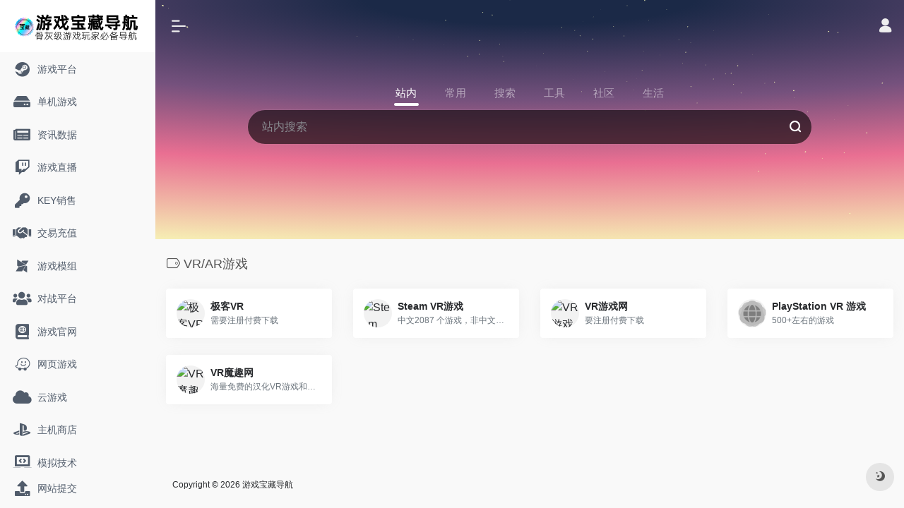

--- FILE ---
content_type: text/html; charset=UTF-8
request_url: https://game.baozangdh.com/sitetag/vr-ar%E6%B8%B8%E6%88%8F
body_size: 7259
content:
<!DOCTYPE html><html lang="zh-Hans" class="io-grey-mode"><head> <script> var default_c = "io-grey-mode"; var night = document.cookie.replace(/(?:(?:^|.*;\s*)io_night_mode\s*\=\s*([^;]*).*$)|^.*$/, "$1"); try { if (night === "0" || (!night && window.matchMedia("(prefers-color-scheme: dark)").matches)) { document.documentElement.classList.add("io-black-mode"); document.documentElement.classList.remove(default_c); } else { document.documentElement.classList.remove("io-black-mode"); document.documentElement.classList.add(default_c); } } catch (_) {}</script><meta charset="UTF-8"><meta name="renderer" content="webkit"><meta name="force-rendering" content="webkit"><meta http-equiv="X-UA-Compatible" content="IE=edge, chrome=1"><meta name="viewport" content="width=device-width, initial-scale=1.0, user-scalable=0, minimum-scale=1.0, maximum-scale=0.0, viewport-fit=cover"><title>VR/AR游戏 | 游戏宝藏导航</title><meta name="theme-color" content="#f9f9f9" /><meta name="keywords" content="VR/AR游戏,游戏宝藏导航" /><meta name="description" content="游戏宝藏导航，骨灰级游戏玩家必备导航" /><meta property="og:type" content="article"><meta property="og:url" content="https://game.baozangdh.com/sitetag/vr-ar%e6%b8%b8%e6%88%8f"/> <meta property="og:title" content="VR/AR游戏 | 游戏宝藏导航"><meta property="og:description" content="游戏宝藏导航，骨灰级游戏玩家必备导航"><meta property="og:image" content="https://game.baozangdh.com/wp-content/themes/onenav/screenshot.jpg"><meta property="og:site_name" content="游戏宝藏导航"><link rel="shortcut icon" href="https://game.baozangdh.com/wp-content/uploads/2024/03/logo.png"><link rel="apple-touch-icon" href="https://game.baozangdh.com/wp-content/uploads/2024/03/app-ico.png"><!--[if IE]><script src="https://game.baozangdh.com/wp-content/themes/onenav/js/html5.min.js"></script><![endif]--><meta name='robots' content='max-image-preview:large' /><link rel='dns-prefetch' href='//cdn.bootcdn.net' /><style id='wp-img-auto-sizes-contain-inline-css' type='text/css'>img:is([sizes=auto i],[sizes^="auto," i]){contain-intrinsic-size:3000px 1500px}/*# sourceURL=wp-img-auto-sizes-contain-inline-css */</style><style id='classic-theme-styles-inline-css' type='text/css'>/*! This file is auto-generated */.wp-block-button__link{color:#fff;background-color:#32373c;border-radius:9999px;box-shadow:none;text-decoration:none;padding:calc(.667em + 2px) calc(1.333em + 2px);font-size:1.125em}.wp-block-file__button{background:#32373c;color:#fff;text-decoration:none}/*# sourceURL=/wp-includes/css/classic-themes.min.css */</style><link rel='stylesheet' id='iconfont-css' href='https://game.baozangdh.com/wp-content/themes/onenav/css/iconfont.css?ver=4.1812' type='text/css' media='all' /><link rel='stylesheet' id='font-awesome-css' href='//cdn.bootcdn.net/ajax/libs/font-awesome/5.15.4/css/all.min.css' type='text/css' media='all' /><link rel='stylesheet' id='font-awesome4-css' href='//cdn.bootcdn.net/ajax/libs/font-awesome/5.15.4/css/v4-shims.min.css' type='text/css' media='all' /><link rel='stylesheet' id='bootstrap-css' href='https://game.baozangdh.com/wp-content/themes/onenav/css/bootstrap.min.css?ver=4.1812' type='text/css' media='all' /><link rel='stylesheet' id='style-css' href='https://game.baozangdh.com/wp-content/themes/onenav/css/style.min.css?ver=4.1812' type='text/css' media='all' /><script type="text/javascript" src="https://game.baozangdh.com/wp-content/themes/onenav/js/jquery.min.js?ver=4.1812" id="jquery-js"></script><script type="text/javascript" id="jquery-js-after">/* <![CDATA[ *//* <![CDATA[ */ function loadFunc(func) {if (document.all){window.attachEvent("onload",func);}else{window.addEventListener("load",func,false);}} /* ]]]]><![CDATA[> *///# sourceURL=jquery-js-after/* ]]> */</script><style>.customize-width{max-width:1900px}.sidebar-nav{width:220px}@media (min-width: 768px){.main-content{margin-left:220px;}.main-content .page-header{left:220px;}}</style><!-- 自定义代码 --><!-- end 自定义代码 --></head> <body class="archive tax-sitetag term-vr-ar term-43 wp-theme-onenav sidebar_no"> <div id="sidebar" class="sticky sidebar-nav fade"> <div class="modal-dialog h-100 sidebar-nav-inner"> <div class="sidebar-logo border-bottom border-color"> <!-- logo --> <div class="logo overflow-hidden"> <a href="https://game.baozangdh.com" class="logo-expanded"> <img src="https://game.baozangdh.com/wp-content/uploads/2024/03/111.png" height="40" class="logo-light" alt="游戏宝藏导航"> <img src="https://game.baozangdh.com/wp-content/uploads/2024/03/222.png" height="40" class="logo-dark d-none" alt="游戏宝藏导航"> </a> <a href="https://game.baozangdh.com" class="logo-collapsed"> <img src="https://game.baozangdh.com/wp-content/uploads/2024/03/xiaobai.png" height="40" class="logo-light" alt="游戏宝藏导航"> <img src="https://game.baozangdh.com/wp-content/uploads/2024/03/wansh.png" height="40" class="logo-dark d-none" alt="游戏宝藏导航"> </a> </div> <!-- logo end --> </div> <div class="sidebar-menu flex-fill"> <div class="sidebar-scroll" > <div class="sidebar-menu-inner"> <ul> <li class="sidebar-item"> <a href="https://game.baozangdh.com/#term-2" class=""> <i class="fab fa-steam icon-fw icon-lg"></i> <span>游戏平台</span> </a> </li> <li class="sidebar-item"> <a href="https://game.baozangdh.com/#term-36" class=""> <i class="fas fa-hdd icon-fw icon-lg"></i> <span>单机游戏</span> </a> </li> <li class="sidebar-item"> <a href="https://game.baozangdh.com/#term-10" class=""> <i class="fas fa-newspaper icon-fw icon-lg"></i> <span>资讯数据</span> </a> </li> <li class="sidebar-item"> <a href="https://game.baozangdh.com/#term-34" class=""> <i class="fab fa-twitch icon-fw icon-lg"></i> <span>游戏直播</span> </a> </li> <li class="sidebar-item"> <a href="https://game.baozangdh.com/#term-7" class=""> <i class="fas fa-key icon-fw icon-lg"></i> <span>KEY销售</span> </a> </li> <li class="sidebar-item"> <a href="https://game.baozangdh.com/#term-8" class=""> <i class="fas fa-handshake icon-fw icon-lg"></i> <span>交易充值</span> </a> </li> <li class="sidebar-item"> <a href="https://game.baozangdh.com/#term-11" class=""> <i class="fab fa-modx icon-fw icon-lg"></i> <span>游戏模组</span> </a> </li> <li class="sidebar-item"> <a href="https://game.baozangdh.com/#term-4" class=""> <i class="fas fa-users icon-fw icon-lg"></i> <span>对战平台</span> </a> </li> <li class="sidebar-item"> <a href="https://game.baozangdh.com/#term-3" class=""> <i class="fas fa-atlas icon-fw icon-lg"></i> <span>游戏官网</span> </a> </li> <li class="sidebar-item"> <a href="https://game.baozangdh.com/#term-5" class=""> <i class="fab fa-waze icon-fw icon-lg"></i> <span>网页游戏</span> </a> </li> <li class="sidebar-item"> <a href="https://game.baozangdh.com/#term-6" class=""> <i class="fas fa-cloud icon-fw icon-lg"></i> <span>云游戏</span> </a> </li> <li class="sidebar-item"> <a href="https://game.baozangdh.com/#term-9" class=""> <i class="fab fa-playstation icon-fw icon-lg"></i> <span>主机商店</span> </a> </li> <li class="sidebar-item"> <a href="https://game.baozangdh.com/#term-12" class=""> <i class="fas fa-laptop-code icon-fw icon-lg"></i> <span>模拟技术</span> </a> </li> <li class="sidebar-item"> <a href="https://game.baozangdh.com/#term-13" class=""> <i class="fas fa-hammer icon-fw icon-lg"></i> <span>游戏工具</span> </a> </li> <li class="sidebar-item"> <a href="https://game.baozangdh.com/#term-14" class=""> <i class="fas fa-code icon-fw icon-lg"></i> <span>开发者</span> </a> </li> <li class="sidebar-item"> <a href="https://game.baozangdh.com/#term-15" class=""> <i class="fas fa-coins icon-fw icon-lg"></i> <span>运行库</span> </a> </li> <li class="sidebar-item"> <a href="https://game.baozangdh.com/#term-16" class=""> <i class="fab fa-500px icon-fw icon-lg"></i> <span>驱动导航</span> </a> </li> <li class="sidebar-item"> <a href="https://game.baozangdh.com/#term-42" class=""> <i class="fas fa-vr-cardboard icon-fw icon-lg"></i> <span>VR/AR游戏</span> </a> </li> <li class="sidebar-item"> <a href="https://game.baozangdh.com/#term-44" class=""> <i class="fas fa-arrow-circle-up icon-fw icon-lg"></i> <span>游戏加速器</span> </a> </li> </ul> </div> </div> </div> <div class="border-top py-2 border-color"> <div class="flex-bottom"> <ul> <li id="menu-item-402" class="menu-item menu-item-type-post_type menu-item-object-page menu-item-402 sidebar-item"><a href="https://game.baozangdh.com/contribute"> <i class="fas fa-upload icon-fw icon-lg"></i> <span>网站提交</span></a></li> </ul> </div> </div> </div> </div> <div class="main-content flex-fill"> <div class="big-header-banner header-nav"> <div id="header" class="page-header sticky"> <div class="navbar navbar-expand-md"> <div class="container-fluid p-0 position-relative"> <div class="position-absolute w-100 text-center"> <a href="https://game.baozangdh.com" class="navbar-brand d-md-none m-0" title="游戏宝藏导航"> <img src="https://game.baozangdh.com/wp-content/uploads/2024/03/111.png" class="logo-light" alt="游戏宝藏导航" height="30"> <img src="https://game.baozangdh.com/wp-content/uploads/2024/03/222.png" class="logo-dark d-none" alt="游戏宝藏导航" height="30"> </a> </div> <div class="nav-item d-md-none mobile-menu py-2 position-relative"><a href="javascript:" id="sidebar-switch" data-toggle="modal" data-target="#sidebar"><i class="iconfont icon-classification icon-lg"></i></a></div> <div class="collapse navbar-collapse order-2 order-md-1"> <div class="header-mini-btn"> <label> <input id="mini-button" type="checkbox" checked="checked"> <svg viewBox="0 0 100 100" xmlns="http://www.w3.org/2000/svg"> <path class="line--1" d="M0 40h62c18 0 18-20-17 5L31 55"></path> <path class="line--2" d="M0 50h80"></path> <path class="line--3" d="M0 60h62c18 0 18 20-17-5L31 45"></path> </svg> </label> </div> <ul class="navbar-nav navbar-top site-menu mr-4"> </ul> </div> <ul class="nav navbar-menu text-xs order-1 order-md-2 position-relative"> <li class="nav-login ml-3 ml-md-4"> <a href="https://game.baozangdh.com/wp-login.php?redirect_to=https%3A%2F%2Fgame.baozangdh.com%2Fsitetag%2Fvr-ar%25E6%25B8%25B8%25E6%2588%258F" title="登录"><i class="iconfont icon-user icon-lg"></i></a> </li> </ul> </div> </div> </div> <div class="placeholder"></div> </div><div class="header-big canvas-fx mb-4" ><iframe class="canvas-bg" scrolling="no" sandbox="allow-scripts allow-same-origin" src="https://game.baozangdh.com/wp-content/themes/onenav/fx/io-fx10.html"></iframe> <div class="s-search"><div id="search" class="s-search mx-auto"> <div id="search-list-menu" class=""> <div class="s-type text-center"> <div class="s-type-list big tab-auto-scrollbar overflow-x-auto"> <div class="anchor" style="position: absolute; left: 50%; opacity: 0;"></div> <label for="type-big-zhannei" class="active" data-page="home" data-id="group-z"><span>站内</span></label><label for="type-baidu" data-page="home" data-id="group-a"><span>常用</span></label><label for="type-baidu1" data-page="home" data-id="group-b"><span>搜索</span></label><label for="type-br" data-page="home" data-id="group-c"><span>工具</span></label><label for="type-zhihu" data-page="home" data-id="group-d"><span>社区</span></label><label for="type-taobao1" data-page="home" data-id="group-e"><span>生活</span></label> </div> </div> </div> <form action="https://game.baozangdh.com?s=" method="get" target="_blank" class="super-search-fm"> <input type="text" id="search-text" class="form-control smart-tips search-key" zhannei="" placeholder="输入关键字搜索" style="outline:0" autocomplete="off" data-status="true"> <button type="submit" id="btn_search"><i class="iconfont icon-search"></i></button> </form> <div id="search-list" class="hide-type-list"> <div class="search-group justify-content-center group-z s-current"> <ul class="search-type tab-auto-scrollbar overflow-x-auto"> <li ><input checked="checked" hidden="" type="radio" name="type" data-page="home" id="type-big-zhannei" value="https://game.baozangdh.com/?post_type=sites&amp;s=" data-placeholder="站内搜索"></li> </ul> </div> <div class="search-group justify-content-center group-a "><ul class="search-type tab-auto-scrollbar overflow-x-auto"><li><input hidden type="radio" name="type" data-page="home" id="type-baidu" value="https://www.baidu.com/s?wd=%s%" data-placeholder="百度一下"><label for="type-baidu"><span class="text-muted">百度</span></label></li><li><input hidden type="radio" name="type" data-page="home" id="type-google" value="https://www.google.com/search?q=%s%" data-placeholder="谷歌两下"><label for="type-google"><span class="text-muted">Google</span></label></li><li><input hidden type="radio" name="type" data-page="home" id="type-zhannei" value="https://game.baozangdh.com/?post_type=sites&s=%s%" data-placeholder="站内搜索"><label for="type-zhannei"><span class="text-muted">站内</span></label></li><li><input hidden type="radio" name="type" data-page="home" id="type-taobao" value="https://s.taobao.com/search?q=%s%" data-placeholder="淘宝"><label for="type-taobao"><span class="text-muted">淘宝</span></label></li><li><input hidden type="radio" name="type" data-page="home" id="type-bing" value="https://cn.bing.com/search?q=%s%" data-placeholder="微软Bing搜索"><label for="type-bing"><span class="text-muted">Bing</span></label></li></ul></div><div class="search-group justify-content-center group-b "><ul class="search-type tab-auto-scrollbar overflow-x-auto"><li><input hidden type="radio" name="type" data-page="home" id="type-baidu1" value="https://www.baidu.com/s?wd=%s%" data-placeholder="百度一下"><label for="type-baidu1"><span class="text-muted">百度</span></label></li><li><input hidden type="radio" name="type" data-page="home" id="type-google1" value="https://www.google.com/search?q=%s%" data-placeholder="谷歌两下"><label for="type-google1"><span class="text-muted">Google</span></label></li><li><input hidden type="radio" name="type" data-page="home" id="type-360" value="https://www.so.com/s?q=%s%" data-placeholder="360好搜"><label for="type-360"><span class="text-muted">360</span></label></li><li><input hidden type="radio" name="type" data-page="home" id="type-sogo" value="https://www.sogou.com/web?query=%s%" data-placeholder="搜狗搜索"><label for="type-sogo"><span class="text-muted">搜狗</span></label></li><li><input hidden type="radio" name="type" data-page="home" id="type-bing1" value="https://cn.bing.com/search?q=%s%" data-placeholder="微软Bing搜索"><label for="type-bing1"><span class="text-muted">Bing</span></label></li><li><input hidden type="radio" name="type" data-page="home" id="type-sm" value="https://yz.m.sm.cn/s?q=%s%" data-placeholder="UC移动端搜索"><label for="type-sm"><span class="text-muted">神马</span></label></li></ul></div><div class="search-group justify-content-center group-c "><ul class="search-type tab-auto-scrollbar overflow-x-auto"><li><input hidden type="radio" name="type" data-page="home" id="type-br" value="https://seo.5118.com/%s%?t=ydm" data-placeholder="请输入网址(不带https://)"><label for="type-br"><span class="text-muted">权重查询</span></label></li><li><input hidden type="radio" name="type" data-page="home" id="type-links" value="https://ahrefs.5118.com/%s%?t=ydm" data-placeholder="请输入网址(不带https://)"><label for="type-links"><span class="text-muted">友链检测</span></label></li><li><input hidden type="radio" name="type" data-page="home" id="type-icp" value="https://icp.5118.com/domain/%s%?t=ydm" data-placeholder="请输入网址(不带https://)"><label for="type-icp"><span class="text-muted">备案查询</span></label></li><li><input hidden type="radio" name="type" data-page="home" id="type-seo" value="https://seo.5118.com/%s%?t=ydm" data-placeholder="请输入网址(不带https://)"><label for="type-seo"><span class="text-muted">SEO查询</span></label></li><li><input hidden type="radio" name="type" data-page="home" id="type-ciku" value="https://www.5118.com/seo/newrelated/%s%?t=ydm" data-placeholder="请输入关键词"><label for="type-ciku"><span class="text-muted">关键词挖掘</span></label></li><li><input hidden type="radio" name="type" data-page="home" id="type-51key" value="https://so.5118.com/all/%s%?t=ydm" data-placeholder="请输入关键词"><label for="type-51key"><span class="text-muted">素材搜索</span></label></li><li><input hidden type="radio" name="type" data-page="home" id="type-51kt" value="https://www.kt1.com/wordfrequency/yuliao/%s%?t=ydm" data-placeholder="请输入关键词"><label for="type-51kt"><span class="text-muted">大数据词云</span></label></li></ul></div><div class="search-group justify-content-center group-d "><ul class="search-type tab-auto-scrollbar overflow-x-auto"><li><input hidden type="radio" name="type" data-page="home" id="type-zhihu" value="https://www.zhihu.com/search?type=content&q=%s%" data-placeholder="知乎"><label for="type-zhihu"><span class="text-muted">知乎</span></label></li><li><input hidden type="radio" name="type" data-page="home" id="type-wechat" value="https://weixin.sogou.com/weixin?type=2&query=%s%" data-placeholder="微信"><label for="type-wechat"><span class="text-muted">微信</span></label></li><li><input hidden type="radio" name="type" data-page="home" id="type-weibo" value="https://s.weibo.com/weibo/%s%" data-placeholder="微博"><label for="type-weibo"><span class="text-muted">微博</span></label></li><li><input hidden type="radio" name="type" data-page="home" id="type-douban" value="https://www.douban.com/search?q=%s%" data-placeholder="豆瓣"><label for="type-douban"><span class="text-muted">豆瓣</span></label></li><li><input hidden type="radio" name="type" data-page="home" id="type-why" value="https://ask.seowhy.com/search/?q=%s%" data-placeholder="SEO问答社区"><label for="type-why"><span class="text-muted">搜外问答</span></label></li></ul></div><div class="search-group justify-content-center group-e "><ul class="search-type tab-auto-scrollbar overflow-x-auto"><li><input hidden type="radio" name="type" data-page="home" id="type-taobao1" value="https://s.taobao.com/search?q=%s%" data-placeholder="淘宝"><label for="type-taobao1"><span class="text-muted">淘宝</span></label></li><li><input hidden type="radio" name="type" data-page="home" id="type-jd" value="https://search.jd.com/Search?keyword=%s%" data-placeholder="京东"><label for="type-jd"><span class="text-muted">京东</span></label></li><li><input hidden type="radio" name="type" data-page="home" id="type-xiachufang" value="https://www.xiachufang.com/search/?keyword=%s%" data-placeholder="下厨房"><label for="type-xiachufang"><span class="text-muted">下厨房</span></label></li><li><input hidden type="radio" name="type" data-page="home" id="type-xiangha" value="https://www.xiangha.com/so/?q=caipu&s=%s%" data-placeholder="香哈菜谱"><label for="type-xiangha"><span class="text-muted">香哈菜谱</span></label></li><li><input hidden type="radio" name="type" data-page="home" id="type-12306" value="https://www.12306.cn/?%s%" data-placeholder="12306"><label for="type-12306"><span class="text-muted">12306</span></label></li><li><input hidden type="radio" name="type" data-page="home" id="type-kd100" value="https://www.kuaidi100.com/?%s%" data-placeholder="快递100"><label for="type-kd100"><span class="text-muted">快递100</span></label></li><li><input hidden type="radio" name="type" data-page="home" id="type-qunar" value="https://www.qunar.com/?%s%" data-placeholder="去哪儿"><label for="type-qunar"><span class="text-muted">去哪儿</span></label></li></ul></div> </div> <div class="card search-smart-tips" style="display: none"> <ul></ul> </div></div></div></div> <div id="content" class="container container-lg"> <div class="content-wrap"> <div class="content-layout"> <h4 class="text-gray text-lg mb-4"> <i class="site-tag iconfont icon-tag icon-lg mr-1" id="VR/AR游戏"></i>VR/AR游戏 </h4> <div class="row"> <div class="url-card col-sm-6 col-md-4 col-xl-3 "> <div class="url-body default "> <a href="https://www.179vr.cn/" target="_blank" rel="external nofollow noopener" data-id="365" data-url="https://www.179vr.cn" class="card no-c is-views mb-4 site-365" data-toggle="tooltip" data-placement="bottom" title="需要注册付费下载"> <div class="card-body url-content d-flex align-items-center"> <div class="url-img rounded-circle mr-2 d-flex align-items-center justify-content-center"> <img class=" lazy unfancybox" src="https://game.baozangdh.com/wp-content/themes/onenav/images/favicon.png" data-src="https://t3.gstatic.cn/faviconV2?client=SOCIAL&amp;type=FAVICON&amp;fallback_opts=TYPE,SIZE,URL&amp;size=128&amp;url=https://www.179vr.cn" height="auto" width="auto" alt="极客VR"> </div> <div class="url-info flex-fill"> <div class="text-sm overflowClip_1"> <strong>极客VR</strong> </div> <p class="overflowClip_1 m-0 text-muted text-xs">需要注册付费下载</p> </div> </div> </a> </div> </div> <div class="url-card col-sm-6 col-md-4 col-xl-3 "> <div class="url-body default "> <a href="https://store.steampowered.com/search/?term=vr&amp;supportedlang=schinese&amp;ndl=1" target="_blank" rel="external nofollow noopener" data-id="364" data-url="https://store.steampowered.com/search/?term=vr&amp;supportedlang=schinese&amp;ndl=1" class="card no-c is-views mb-4 site-364" data-toggle="tooltip" data-placement="bottom" title="中文2087 个游戏，非中文 655..."> <div class="card-body url-content d-flex align-items-center"> <div class="url-img rounded-circle mr-2 d-flex align-items-center justify-content-center"> <img class=" lazy unfancybox" src="https://game.baozangdh.com/wp-content/themes/onenav/images/favicon.png" data-src="https://t3.gstatic.cn/faviconV2?client=SOCIAL&amp;type=FAVICON&amp;fallback_opts=TYPE,SIZE,URL&amp;size=128&amp;url=https://store.steampowered.com/search/?term=vr&amp;supportedlang=schinese&amp;ndl=1" height="auto" width="auto" alt="Steam VR游戏"> </div> <div class="url-info flex-fill"> <div class="text-sm overflowClip_1"> <strong>Steam VR游戏</strong> </div> <p class="overflowClip_1 m-0 text-muted text-xs">中文2087 个游戏，非中文 655...</p> </div> </div> </a> </div> </div> <div class="url-card col-sm-6 col-md-4 col-xl-3 "> <div class="url-body default "> <a href="https://vr.lxybaike.com/" target="_blank" rel="external nofollow noopener" data-id="363" data-url="https://vr.lxybaike.com" class="card no-c is-views mb-4 site-363" data-toggle="tooltip" data-placement="bottom" title="要注册付费下载"> <div class="card-body url-content d-flex align-items-center"> <div class="url-img rounded-circle mr-2 d-flex align-items-center justify-content-center"> <img class=" lazy unfancybox" src="https://game.baozangdh.com/wp-content/themes/onenav/images/favicon.png" data-src="https://t3.gstatic.cn/faviconV2?client=SOCIAL&amp;type=FAVICON&amp;fallback_opts=TYPE,SIZE,URL&amp;size=128&amp;url=https://vr.lxybaike.com" height="auto" width="auto" alt="VR游戏网"> </div> <div class="url-info flex-fill"> <div class="text-sm overflowClip_1"> <strong>VR游戏网</strong> </div> <p class="overflowClip_1 m-0 text-muted text-xs">要注册付费下载</p> </div> </div> </a> </div> </div> <div class="url-card col-sm-6 col-md-4 col-xl-3 "> <div class="url-body default "> <a href="javascript:" rel="external nofollow noopener" data-id="362" data-url="" class="card no-c mb-4 site-362" data-toggle="tooltip" data-placement="bottom" title="500+左右的游戏"> <div class="card-body url-content d-flex align-items-center"> <div class="url-img rounded-circle mr-2 d-flex align-items-center justify-content-center"> <img class=" lazy unfancybox" src="https://game.baozangdh.com/wp-content/themes/onenav/images/favicon.png" data-src="https://game.baozangdh.com/wp-content/themes/onenav/images/favicon.png" height="auto" width="auto" alt="PlayStation VR 游戏"> </div> <div class="url-info flex-fill"> <div class="text-sm overflowClip_1"> <strong>PlayStation VR 游戏</strong> </div> <p class="overflowClip_1 m-0 text-muted text-xs">500+左右的游戏</p> </div> </div> </a> </div> </div> <div class="url-card col-sm-6 col-md-4 col-xl-3 "> <div class="url-body default "> <a href="https://www.vrmoo.net/?ref=fBAkllokp" target="_blank" rel="external nofollow noopener" data-id="361" data-url="https://www.vrmoo.net/?ref=fBAkllokp" class="card no-c is-views mb-4 site-361" data-toggle="tooltip" data-placement="bottom" title="海量免费的汉化VR游戏和VR资..."> <div class="card-body url-content d-flex align-items-center"> <div class="url-img rounded-circle mr-2 d-flex align-items-center justify-content-center"> <img class=" lazy unfancybox" src="https://game.baozangdh.com/wp-content/themes/onenav/images/favicon.png" data-src="https://t3.gstatic.cn/faviconV2?client=SOCIAL&amp;type=FAVICON&amp;fallback_opts=TYPE,SIZE,URL&amp;size=128&amp;url=https://www.vrmoo.net/?ref=fBAkllokp" height="auto" width="auto" alt="VR魔趣网"> </div> <div class="url-info flex-fill"> <div class="text-sm overflowClip_1"> <strong>VR魔趣网</strong> </div> <p class="overflowClip_1 m-0 text-muted text-xs">海量免费的汉化VR游戏和VR资...</p> </div> </div> </a> </div> </div> </div> <div class="posts-nav mb-4"> </div> </div> </div> </div> <div class="main-footer footer-stick p-4 footer-type-def"> <div class="footer-inner "> <div class="footer-text "> <div class="footer-copyright text-xs"> Copyright © 2026 <a href="https://game.baozangdh.com" title="游戏宝藏导航" class="" rel="home">游戏宝藏导航</a>&nbsp;<script type="text/javascript" src="//api.tongjiniao.com/c?_=786963619226599424" async></script> </div> </div> </div></div></div><!-- main-content end --><footer> <div id="footer-tools" class="d-flex flex-column"> <a href="javascript:" id="go-to-up" class="btn rounded-circle go-up m-1" rel="go-top"> <i class="iconfont icon-to-up"></i> </a> <a href="javascript:" id="switch-mode" class="btn rounded-circle switch-dark-mode m-1" data-toggle="tooltip" data-placement="left" title="夜间模式"> <i class="mode-ico iconfont icon-light"></i> </a> </div></footer><script type="speculationrules">{"prefetch":[{"source":"document","where":{"and":[{"href_matches":"/*"},{"not":{"href_matches":["/wp-*.php","/wp-admin/*","/wp-content/uploads/*","/wp-content/*","/wp-content/plugins/*","/wp-content/themes/onenav/*","/*\\?(.+)"]}},{"not":{"selector_matches":"a[rel~=\"nofollow\"]"}},{"not":{"selector_matches":".no-prefetch, .no-prefetch a"}}]},"eagerness":"conservative"}]}</script><script type="text/javascript" src="https://game.baozangdh.com/wp-content/themes/onenav/js/popper.min.js?ver=4.1812" id="popper-js"></script><script type="text/javascript" src="https://game.baozangdh.com/wp-content/themes/onenav/js/bootstrap.min.js?ver=4.1812" id="bootstrap-js"></script><script type="text/javascript" src="https://game.baozangdh.com/wp-content/themes/onenav/js/theia-sticky-sidebar.js?ver=4.1812" id="sidebar-js"></script><script type="text/javascript" src="https://game.baozangdh.com/wp-content/themes/onenav/js/lazyload.min.js?ver=4.1812" id="lazyload-js"></script><script type="text/javascript" id="appjs-js-extra">/* <![CDATA[ */var theme = {"ajaxurl":"https://game.baozangdh.com/wp-admin/admin-ajax.php","uri":"https://game.baozangdh.com/wp-content/themes/onenav","loginurl":"https://game.baozangdh.com/wp-login.php?redirect_to=https%3A%2F%2Fgame.baozangdh.com%2Fsitetag%2Fvr-ar%25E6%25B8%25B8%25E6%2588%258F","sitesName":"\u6e38\u620f\u5b9d\u85cf\u5bfc\u822a","addico":"https://game.baozangdh.com/wp-content/themes/onenav/images/add.png","order":"asc","formpostion":"top","defaultclass":"io-grey-mode","isCustomize":"","icourl":"https://t3.gstatic.cn/faviconV2?client=SOCIAL&type=FAVICON&fallback_opts=TYPE,SIZE,URL&size=128&url=","icopng":"","urlformat":"","customizemax":"10","newWindow":"1","lazyload":"1","minNav":"","loading":"","hotWords":"baidu","classColumns":" col-2a col-sm-2a col-md-2a col-lg-3a col-xl-5a col-xxl-6a ","apikey":"WyJNakF5TVRJMk16Z3hNalkzIiwiUWpCNFVEUnVWbEpaVEhGcFFYZERUMDFSTWxVM1l6WkJjVU5pY3pZeiJd","isHome":"","version":"4.1812"};var localize = {"liked":"\u60a8\u5df2\u7ecf\u8d5e\u8fc7\u4e86!","like":"\u8c22\u8c22\u70b9\u8d5e!","networkerror":"\u7f51\u7edc\u9519\u8bef --.","selectCategory":"\u4e3a\u4ec0\u4e48\u4e0d\u9009\u5206\u7c7b\u3002","addSuccess":"\u6dfb\u52a0\u6210\u529f\u3002","timeout":"\u8bbf\u95ee\u8d85\u65f6\uff0c\u8bf7\u518d\u8bd5\u8bd5\uff0c\u6216\u8005\u624b\u52a8\u586b\u5199\u3002","lightMode":"\u65e5\u95f4\u6a21\u5f0f","nightMode":"\u591c\u95f4\u6a21\u5f0f","editBtn":"\u7f16\u8f91","okBtn":"\u786e\u5b9a","urlExist":"\u8be5\u7f51\u5740\u5df2\u7ecf\u5b58\u5728\u4e86 --.","cancelBtn":"\u53d6\u6d88","successAlert":"\u6210\u529f","infoAlert":"\u4fe1\u606f","warningAlert":"\u8b66\u544a","errorAlert":"\u9519\u8bef","extractionCode":"\u7f51\u76d8\u63d0\u53d6\u7801\u5df2\u590d\u5236\uff0c\u70b9\u201c\u786e\u5b9a\u201d\u8fdb\u5165\u4e0b\u8f7d\u9875\u9762\u3002","wait":"\u8bf7\u7a0d\u5019","loading":"\u6b63\u5728\u5904\u7406\u8bf7\u7a0d\u540e...","userAgreement":"\u8bf7\u5148\u9605\u8bfb\u5e76\u540c\u610f\u7528\u6237\u534f\u8bae","reSend":"\u79d2\u540e\u91cd\u65b0\u53d1\u9001","weChatPay":"\u5fae\u4fe1\u652f\u4ed8","alipay":"\u652f\u4ed8\u5b9d","scanQRPay":"\u8bf7\u626b\u7801\u652f\u4ed8","payGoto":"\u652f\u4ed8\u6210\u529f\uff0c\u9875\u9762\u8df3\u8f6c\u4e2d"};//# sourceURL=appjs-js-extra/* ]]> */</script><script type="text/javascript" src="https://game.baozangdh.com/wp-content/themes/onenav/js/app.min.js?ver=4.1812" id="appjs-js"></script><script type="text/javascript" id="appjs-js-after">/* <![CDATA[ *//* <![CDATA[ */ $(document).ready(function(){if($("#search-text")[0]){$("#search-text").focus();}}); /* ]]]]><![CDATA[> *///# sourceURL=appjs-js-after/* ]]> */</script> <!-- 自定义代码 --><!-- end 自定义代码 --></body></html><!--Performance optimized by Redis Object Cache. Learn more: https://wprediscache.com使用 PhpRedis (v6.1.0) 从 Redis 检索了 1095 个对象 (257 KB)。-->
<!--压缩前的大小: 41055 bytes; 压缩后的大小: 30141 bytes; 节约：26.58% -->
<!-- Dynamic page generated in 0.735 seconds. -->
<!-- Cached page generated by WP-Super-Cache on 2026-01-19 22:16:45 -->

<!-- Super Cache dynamic page detected but late init not set. See the readme.txt for further details. -->
<!-- Dynamic Super Cache -->
<!-- Compression = gzip -->

--- FILE ---
content_type: text/html
request_url: https://game.baozangdh.com/wp-content/themes/onenav/fx/io-fx10.html
body_size: 742
content:
<!DOCTYPE html>
<html>
<head>
	<meta http-equiv="Content-Type" content="text/html; charset=UTF-8">
	<meta name="robots" content="noindex">
	<title>io-fx10</title>
	<meta name="author" content="iowen.cn">
    <style>
        body{background:radial-gradient(200% 100% at bottom center,#f7f7b6,#e96f92,#75517d,#1b2947);background:radial-gradient(220% 105% at top center,#1b2947 10%,#75517d 40%,#e96f92 65%,#f7f7b6);background-attachment:fixed;overflow:hidden}
        @keyframes rotate{0%{transform:perspective(400px) rotateZ(20deg) rotateX(-40deg) rotateY(0)}
        100%{transform:perspective(400px) rotateZ(20deg) rotateX(-40deg) rotateY(-360deg)}
        }.stars{transform:perspective(500px);transform-style:preserve-3d;position:absolute;bottom:0;perspective-origin:50% 100%;left:50%;animation:rotate 90s infinite linear}
        .star{width:2px;height:2px;background:#F7F7B6;position:absolute;top:0;left:0;transform-origin:0 0 -300px;transform:translate3d(0,0,-300px);backface-visibility:hidden}
    </style>
</head>
<body>
    <div class="stars"></div> 
    <script src="https://cdn.bootcdn.net/ajax/libs/jquery/2.2.4/jquery.min.js"></script>
    <script>  
        $(document).ready(function(){
        var stars=800;
        var $stars=$(".stars");
        var r=800;
        for(var i=0;i<stars;i++){
            var $star=$("<div/>").addClass("star");
            $stars.append($star);
        }
        $(".star").each(function(){
            var cur=$(this);
            var s=0.2+(Math.random()*1);
            var curR=r+(Math.random()*300);
            cur.css({ 
                transformOrigin:"0 0 "+curR+"px",
                transform:" translate3d(0,0,-"+curR+"px) rotateY("+(Math.random()*360)+"deg) rotateX("+(Math.random()*-50)+"deg) scale("+s+","+s+")"
            })
        })
        })
    </script>
</body>
</html>